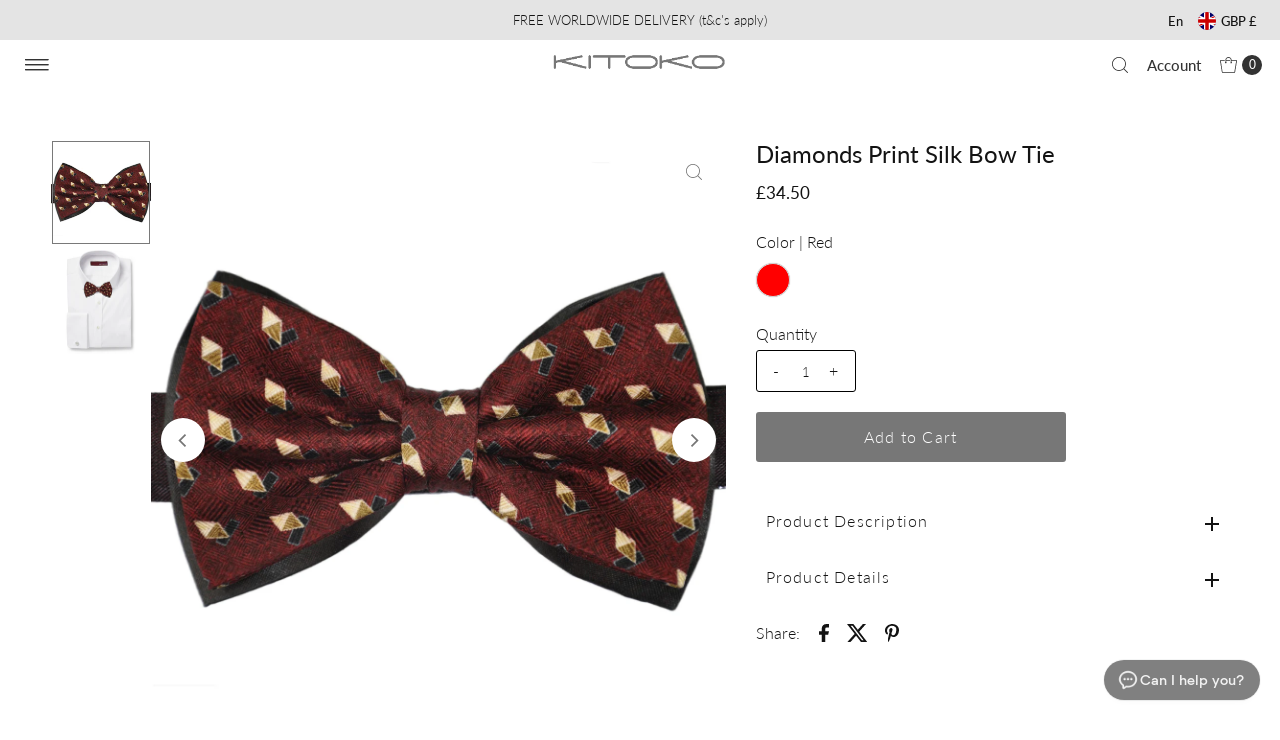

--- FILE ---
content_type: text/html; charset=utf-8
request_url: https://kitoko.world/products/diamonds-pattern-silk-bow-tie?view=listing
body_size: 867
content:




<template data-html="listing">

  <div class="product-index-inner">
  
    
      
    
      
    

    

  

  

  <div class="prod-image">
    <a href="/products/diamonds-pattern-silk-bow-tie" title="Diamonds Print Silk Bow Tie">
      <div class="reveal">

            




<div class="box-ratio " style="padding-bottom: 104.3301069791136%;">
  <img src="//kitoko.world/cdn/shop/products/Diamonds_Pattern_silk_bow_tie_Kitoko.jpg?v=1527326958&amp;width=700" alt="Diamonds Print Silk Bow Tie - KITOKO" srcset="//kitoko.world/cdn/shop/products/Diamonds_Pattern_silk_bow_tie_Kitoko.jpg?v=1527326958&amp;width=200 200w, //kitoko.world/cdn/shop/products/Diamonds_Pattern_silk_bow_tie_Kitoko.jpg?v=1527326958&amp;width=300 300w, //kitoko.world/cdn/shop/products/Diamonds_Pattern_silk_bow_tie_Kitoko.jpg?v=1527326958&amp;width=400 400w, //kitoko.world/cdn/shop/products/Diamonds_Pattern_silk_bow_tie_Kitoko.jpg?v=1527326958&amp;width=500 500w, //kitoko.world/cdn/shop/products/Diamonds_Pattern_silk_bow_tie_Kitoko.jpg?v=1527326958&amp;width=600 600w, //kitoko.world/cdn/shop/products/Diamonds_Pattern_silk_bow_tie_Kitoko.jpg?v=1527326958&amp;width=700 700w" width="700" height="730" loading="lazy" fetchpriority="auto" sizes="(min-width: 1601px) 2000px,(min-width: 768px) and (max-width: 1600px) 1200px,(max-width: 767px) 100vw, 900px">
</div>
<noscript><img src="//kitoko.world/cdn/shop/products/Diamonds_Pattern_silk_bow_tie_Kitoko.jpg?v=1527326958&amp;width=700" alt="Diamonds Print Silk Bow Tie - KITOKO" srcset="//kitoko.world/cdn/shop/products/Diamonds_Pattern_silk_bow_tie_Kitoko.jpg?v=1527326958&amp;width=352 352w, //kitoko.world/cdn/shop/products/Diamonds_Pattern_silk_bow_tie_Kitoko.jpg?v=1527326958&amp;width=700 700w" width="700" height="730"></noscript>


          

          
            <div class="hidden">
               




<div class="box-ratio first-image" style="padding-bottom: 104.375%;">
  <img src="//kitoko.world/cdn/shop/products/Diamonds_Pattern_silk_bow_tie_on_white_shirt_Kitoko.jpg?v=1527326958&amp;width=500" alt="Diamonds Print Silk Bow Tie - KITOKO" srcset="//kitoko.world/cdn/shop/products/Diamonds_Pattern_silk_bow_tie_on_white_shirt_Kitoko.jpg?v=1527326958&amp;width=200 200w, //kitoko.world/cdn/shop/products/Diamonds_Pattern_silk_bow_tie_on_white_shirt_Kitoko.jpg?v=1527326958&amp;width=300 300w, //kitoko.world/cdn/shop/products/Diamonds_Pattern_silk_bow_tie_on_white_shirt_Kitoko.jpg?v=1527326958&amp;width=400 400w, //kitoko.world/cdn/shop/products/Diamonds_Pattern_silk_bow_tie_on_white_shirt_Kitoko.jpg?v=1527326958&amp;width=500 500w" width="500" height="522" loading="lazy" fetchpriority="auto" sizes="(min-width: 1601px) 2000px,(min-width: 768px) and (max-width: 1600px) 1200px,(max-width: 767px) 100vw, 900px">
</div>
<noscript><img src="//kitoko.world/cdn/shop/products/Diamonds_Pattern_silk_bow_tie_on_white_shirt_Kitoko.jpg?v=1527326958&amp;width=500" alt="Diamonds Print Silk Bow Tie - KITOKO" srcset="//kitoko.world/cdn/shop/products/Diamonds_Pattern_silk_bow_tie_on_white_shirt_Kitoko.jpg?v=1527326958&amp;width=352 352w, //kitoko.world/cdn/shop/products/Diamonds_Pattern_silk_bow_tie_on_white_shirt_Kitoko.jpg?v=1527326958&amp;width=500 500w" width="500" height="522"></noscript>

             </div>
          
</div>
    </a>
  </div>

  
    <div class="product__grid--buttons">
      
        <button class="quick-view-3170016261 product-listing__quickview-trigger js-modal-open js-quickview-trigger" type="button" name="button" data-wau-modal-target="quickview" data-product-url="/products/diamonds-pattern-silk-bow-tie?view=quick">
          <svg class="vantage--icon-theme-search " version="1.1" xmlns="http://www.w3.org/2000/svg" xmlns:xlink="http://www.w3.org/1999/xlink" x="0px" y="0px"
     viewBox="0 0 20 20" height="18px" xml:space="preserve">
      <g class="hover-fill" fill="var(--directional-color)">
        <path d="M19.8,19.1l-4.6-4.6c1.4-1.5,2.2-3.6,2.2-5.8c0-4.8-3.9-8.7-8.7-8.7S0,3.9,0,8.7s3.9,8.7,8.7,8.7
        c2.2,0,4.2-0.8,5.8-2.2l4.6,4.6c0.2,0.2,0.5,0.2,0.7,0C20.1,19.6,20.1,19.3,19.8,19.1z M1,8.7C1,4.5,4.5,1,8.7,1
        c4.2,0,7.7,3.4,7.7,7.7c0,4.2-3.4,7.7-7.7,7.7C4.5,16.4,1,13,1,8.7z"/>
      </g>
    <style>.product-listing__quickview-trigger .vantage--icon-theme-search:hover .hover-fill { fill: var(--directional-color);}</style>
    </svg>








        </button>
      

      
        


  
    
      <form method="post" action="/cart/add" id="product_form_3170016261" accept-charset="UTF-8" class="shopify-product-form" enctype="multipart/form-data" data-product-form="
  {
    &quot;money_format&quot;: &quot;\u003cspan class=money\u003e£{{amount}}\u003c\/span\u003e&quot;,
    &quot;enable_history&quot;: false,
    &quot;sold_out&quot;: &quot;Sold Out&quot;,
    &quot;button&quot;: &quot;Add to Cart&quot;,
    &quot;unavailable&quot;: &quot;Unavailable&quot;
  }
  "><input type="hidden" name="form_type" value="product" /><input type="hidden" name="utf8" value="✓" />

        <div class="product-variants"></div><!-- product variants -->
        <input  type="hidden" id="" name="id" data-sku="" value="49728071368996" />
          <button class="add AddtoCart js-ajax-submit" type="button" name="button" data-quick-add>
            <svg class="vantage--icon-theme-plus " height="18px"  viewBox="0 0 20 20" version="1.1" xmlns="http://www.w3.org/2000/svg" xmlns:xlink="http://www.w3.org/1999/xlink">
      <g class="hover-fill" fill="var(--directional-color)">
          <polygon fill-rule="nonzero" points="9.42307692 20 9.42307692 10.5769231 0 10.5769231 0 9.42307692 9.42307692 9.42307692 9.42307692 0 10.5769231 0 10.5769231 9.42307692 20 9.42307692 20 10.5769231 10.5769231 10.5769231 10.5769231 20"></polygon>
      </g>
      <style>.quick-add-to-cart .vantage--icon-theme-plus:hover .hover-fill { fill: var(--directional-color);}</style>
  </svg>








          </button>
        <input type="hidden" name="product-id" value="3170016261" /></form>
    

      
    </div>
  

</div>

<div class="product-info">
  <div class="product-info-inner">
    <h3 class="product-title h5">
      <a href="/products/diamonds-pattern-silk-bow-tie">
        Diamonds Print Silk Bow Tie
      </a>
    </h3>
    

    
<div class="price price--listing"
><dl class="price__regular">
    <dt>
      <span class="visually-hidden visually-hidden--inline">Regular Price</span>
    </dt>
    <dd>
      <span class="price-item price-item--regular"><span class=money>£34.50</span>
</span>
    </dd>
  </dl>
  <dl class="price__sale">
    <dt>
      <span class="visually-hidden visually-hidden--inline">Sale Price</span>
    </dt>
    <dd>
      <span class="price-item price-item--sale"><span class=money>£34.50</span>
</span>
    </dd>
    <dt>
      <span class="visually-hidden visually-hidden--inline">Regular Price</span>
    </dt>
    <dd>
      <s class="price-item price-item--regular">
        <span class=money>£0.00</span>
      </s>
    </dd>
  </dl>
  <dl class="price__unit">
    <dt>
      <span class="visually-hidden visually-hidden--inline">Unit Price</span>
    </dt>
    <dd class="price-unit-price"><span></span><span aria-hidden="true">/</span><span class="visually-hidden">per</span><span></span></dd>
  </dl>
</div>


    <div class="clear"></div>

    <div class="product_listing_options">

  
    <div class="col-swatch">
      <ul data-option-index="0" class="color options">
      
      
        
        
        
<li data-option-title="Red" data-href="/products/diamonds-pattern-silk-bow-tie?variant=49728071368996" class="color red">
            <a href="/products/diamonds-pattern-silk-bow-tie?variant=49728071368996">
              
<span class="custom-image css-color" style="width: 20px; height: 20px; background-color: red;"></span>
              
            </a>
          </li>
          
        
      
      </ul>
    </div><!-- .swatch -->
  



  
  

  
  
  

</div><!-- /.product_listing_options -->

    <form method="post" action="/cart/add" id="product_form_3170016261" accept-charset="UTF-8" class="shopify-product-form" enctype="multipart/form-data"><input type="hidden" name="form_type" value="product" /><input type="hidden" name="utf8" value="✓" />
      <input  type="hidden" id="" name="id" value=""/>
      <div class="note note-success mt3 js-added-msg" style="display: none">
        <strong>Added to Cart</strong> <a class="underline" href="/cart">View Cart</a> or <a class="underline" href="/collections/all">Continue Shopping</a>.
      </div>
      <div class="note note-error js-error-msg" style="display: none">
        <strong>Cart Error</strong> Some items became unavailable. Update the quantity and try again.
      </div>
      <a class="add js-ajax-submit visually-hidden" href="#"></a>
    <input type="hidden" name="product-id" value="3170016261" /></form>

  </div>
</div>


</template>
